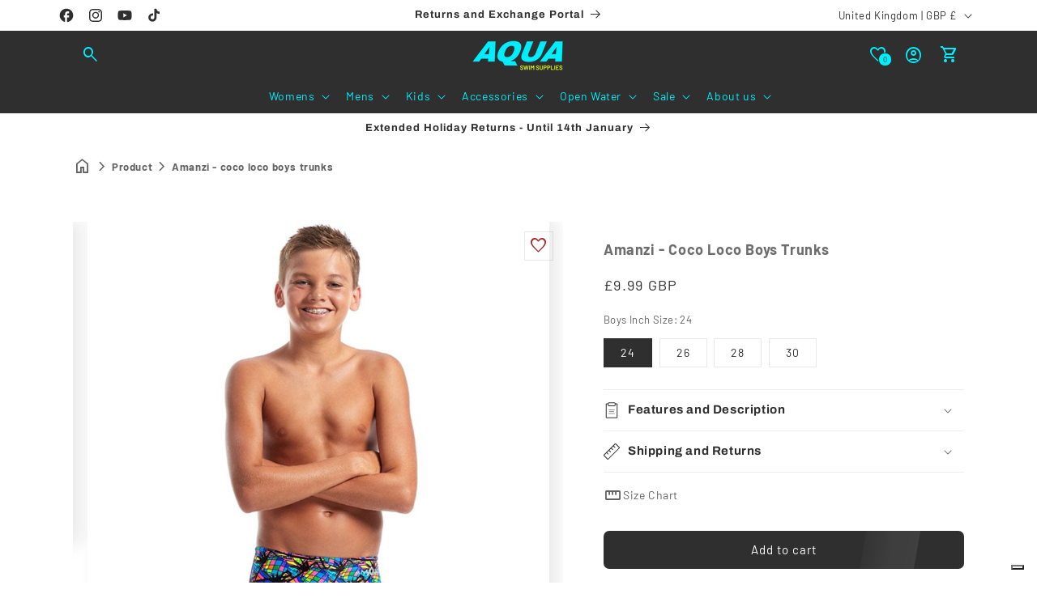

--- FILE ---
content_type: text/html; charset=utf-8
request_url: https://aquaswimsupplies.co.uk/products/amanzi-boys-coco-loco-trunks-boys-swimwear?view=internal-recently-viewed
body_size: 2436
content:





<div class="card-wrapper product-card-wrapper underline-links-hover">
    <div
      class="
        card card--standard
         card--media
        
        
        
        
        
         image--ratio
      "
    >
      <div
        class="card__inner ratio image--ratio"
      >
        <product-card-slider
          data-show-secondary-image="false"
          data-size="9"
          data-selector="1866224664625"
          data-show-carousel="false"
        ><div class="card__media">
              <div class="media media--transparent media-">
                
                  
                    <img
                      srcset="//aquaswimsupplies.co.uk/cdn/shop/files/amanzi-boys-coco-loco-trunks-boys-swimwear-1.jpg?v=1764025607&width=165 165w,//aquaswimsupplies.co.uk/cdn/shop/files/amanzi-boys-coco-loco-trunks-boys-swimwear-1.jpg?v=1764025607&width=360 360w,//aquaswimsupplies.co.uk/cdn/shop/files/amanzi-boys-coco-loco-trunks-boys-swimwear-1.jpg?v=1764025607&width=533 533w,//aquaswimsupplies.co.uk/cdn/shop/files/amanzi-boys-coco-loco-trunks-boys-swimwear-1.jpg?v=1764025607&width=720 720w,//aquaswimsupplies.co.uk/cdn/shop/files/amanzi-boys-coco-loco-trunks-boys-swimwear-1.jpg?v=1764025607 800w
                      "
                      src="//aquaswimsupplies.co.uk/cdn/shop/files/amanzi-boys-coco-loco-trunks-boys-swimwear-1.jpg?v=1764025607&width=533"
                      sizes="(min-width: 1200px) 267px, (min-width: 990px) calc((100vw - 130px) / 4), (min-width: 750px) calc((100vw - 120px) / 3), calc((100vw - 35px) / 2)"
                      alt="Amanzi - Coco Loco Boys Trunks"
                      class="motion-reduce"
                      width="800"
                      height="800"
                      loading="lazy"
                    >
                  
                

                
                </div>
            </div><div class="card__content">
            <div class="card__information">
              <h3
                class="card__heading"
                
              >
                <a
                  href="/products/amanzi-boys-coco-loco-trunks-boys-swimwear"
                  id="StandardCardNoMediaLink--1866224664625"
                  class="full-unstyled-link"
                  aria-labelledby="StandardCardNoMediaLink--1866224664625 NoMediaStandardBadge--1866224664625"
                >
                  Amanzi - Coco Loco Boys Trunks
                </a>
              </h3>
            </div>
            <div class="card__badge top left">
                  <span class="badge dbtfy-discount-badge dbtfy-discount-saved">
    SAVE
    50%
  </span>
                
            </div>
            
              <div class="dbtfy_badges card__badge flex flex-column dbtfy-badges top right">
                
                  <dbtfy-wishlist-badge
  class="badge dbtfy-wishlist-badge hidden"
  data-product-url="/products/amanzi-boys-coco-loco-trunks-boys-swimwear"
>
  <i
  class="
    material-icon outlined 
  "
  translate="no"
  aria-hidden="true"
  data-icon="favorite"
>
</i>

</dbtfy-wishlist-badge>

                
                

                
              </div>
            
            
          </div>
        </product-card-slider>
      </div>
      <div class="card__content">
        

        <div class="card__information"><h3
            class="card__heading  h5   "
            
              id="title--1866224664625"
            
          >
            <a
              href="/products/amanzi-boys-coco-loco-trunks-boys-swimwear"
              id="CardLink--1866224664625"
              class="full-unstyled-link"
              aria-labelledby="CardLink--1866224664625 Badge--1866224664625"
            >
              Amanzi - Coco Loco Boys Trunks
            </a>
          </h3>
          <div class="card-information"><span class="caption-large light"></span><div class="review-badge" ><div class="jdgm-widget jdgm-preview-badge" data-id="1866224664625">
            <div style='display:none' class='jdgm-prev-badge' data-average-rating='0.00' data-number-of-reviews='0' data-number-of-questions='0'> <span class='jdgm-prev-badge__stars' data-score='0.00' tabindex='0' aria-label='0.00 stars' role='button'> <span class='jdgm-star jdgm--off'></span><span class='jdgm-star jdgm--off'></span><span class='jdgm-star jdgm--off'></span><span class='jdgm-star jdgm--off'></span><span class='jdgm-star jdgm--off'></span> </span> <span class='jdgm-prev-badge__text'> No reviews </span> </div>
          </div></div>
            
              <div
    class="
      price  price--on-sale price--no-compare"
  >
    <div class="price__container"><div class="price__regular"><span class="visually-hidden visually-hidden--inline">Regular price</span>
          <span class="price-item price-item--regular">
            From £9.99 GBP
          </span></div>
      <div class="price__sale">
          <span class="visually-hidden visually-hidden--inline">Regular price</span>
          <span>
            <s class="price-item price-item--regular">
              
                £19.99 GBP
              
            </s>
          </span><span class="visually-hidden visually-hidden--inline">Sale price</span>
        <span class="price-item price-item--sale price-item--last">
          From £9.99 GBP
        </span>
      </div>
      <small class="unit-price caption hidden">
        <span class="visually-hidden">Unit price</span>
        <span class="price-item price-item--last">
          <span></span>
          <span aria-hidden="true">/</span>
          <span class="visually-hidden">&nbsp;per&nbsp;</span>
          <span>
          </span>
        </span>
      </small>
    </div></div>


            
          </div>
        </div>
        
        
        
          <div class="quick-add no-js-hidden"><modal-opener data-modal="#QuickAdd-1866224664625">
                <button
                  id="quick-add-1866224664625-submit"
                  type="submit"
                  name="add"
                  class="quick-add__submit button button--full-width button--secondary"
                  aria-haspopup="dialog"
                  aria-labelledby="quick-add-1866224664625-submit title--1866224664625"
                  data-product-url="/products/amanzi-boys-coco-loco-trunks-boys-swimwear"
                >
                  Choose options

<div class="loading__spinner hidden">
  <svg xmlns="http://www.w3.org/2000/svg" class="spinner" viewBox="0 0 66 66"><circle stroke-width="6" cx="33" cy="33" r="30" fill="none" class="path"/></svg>

</div>
</button>
              </modal-opener>
              </div>
        
        

        <div class="card__badge top left"><span
              id="Badge--1866224664625"
              class="badge dbtfy-sale-badge"
            >SALE</span></div>
      </div>

      
        <quick-add-modal id="QuickAdd-1866224664625" class="quick-add-modal">
          <div
            role="dialog"
            aria-label="Choose options for Amanzi - Coco Loco Boys Trunks"
            aria-modal="true"
            class="quick-add-modal__content global-settings-popup"
            tabindex="-1"
          >
            <button
              id="ModalClose-1866224664625"
              type="button"
              class="quick-add-modal__toggle"
              aria-label="Close"
            ><svg xmlns="http://www.w3.org/2000/svg" fill="none" class="icon icon-close" viewBox="0 0 18 17"><path fill="currentColor" d="M.865 15.978a.5.5 0 0 0 .707.707l7.433-7.431 7.579 7.282a.501.501 0 0 0 .846-.37.5.5 0 0 0-.153-.351L9.712 8.546l7.417-7.416a.5.5 0 1 0-.707-.708L8.991 7.853 1.413.573a.5.5 0 1 0-.693.72l7.563 7.268z"/></svg>
</button>
            <div id="QuickAddInfo-1866224664625" class="quick-add-modal__content-info"></div>
          </div>
        </quick-add-modal>
      
    </div>
  </div>


--- FILE ---
content_type: text/css
request_url: https://aquaswimsupplies.co.uk/cdn/shop/t/69/assets/dbtfy-size-chart.css?v=82586968143909614981756981173
body_size: -710
content:
.dbtfy-size-chart__label--wrapper,dbtfy-size-chart{display:inline-block}.dbtfy-size-chart__label{align-items:center;display:flex;gap:4px}.dbtfy-size-chart__label:hover{cursor:pointer}.dbtfy-size-chart-modal{padding:20px}.dbtfy-size-chart-modal img{display:block;height:auto;margin:0 auto;max-width:100%}.dbtfy-size-chart-modal .dbtfy-modal-header{align-items:center;border-bottom:1px solid rgb(var(--color-foreground));display:flex;justify-content:space-between;padding-bottom:10px}.dbtfy-size-chart-modal .dbtfy-modal-title{color:rgb(var(--color-foreground));flex-grow:1;margin:0}.dbtfy-size-chart-modal .dbtfy-modal-content{color:rgb(var(--color-foreground));padding-top:20px}

--- FILE ---
content_type: text/css
request_url: https://aquaswimsupplies.co.uk/cdn/shop/t/69/assets/dbtfy-vars.css?v=8630635659385391941762541158
body_size: 680
content:
@font-face{font-family:Barlow;font-weight:400;font-style:normal;font-display:swap;src:url(//aquaswimsupplies.co.uk/cdn/fonts/barlow/barlow_n4.038c60d7ea9ddb238b2f64ba6f463ba6c0b5e5ad.woff2) format("woff2"),url(//aquaswimsupplies.co.uk/cdn/fonts/barlow/barlow_n4.074a9f2b990b38aec7d56c68211821e455b6d075.woff) format("woff")}@font-face{font-family:Barlow;font-weight:700;font-style:normal;font-display:swap;src:url(//aquaswimsupplies.co.uk/cdn/fonts/barlow/barlow_n7.691d1d11f150e857dcbc1c10ef03d825bc378d81.woff2) format("woff2"),url(//aquaswimsupplies.co.uk/cdn/fonts/barlow/barlow_n7.4fdbb1cb7da0e2c2f88492243ffa2b4f91924840.woff) format("woff")}@font-face{font-family:Barlow;font-weight:400;font-style:italic;font-display:swap;src:url(//aquaswimsupplies.co.uk/cdn/fonts/barlow/barlow_i4.8c59b6445f83f078b3520bad98b24d859431b377.woff2) format("woff2"),url(//aquaswimsupplies.co.uk/cdn/fonts/barlow/barlow_i4.bf7e6d69237bd02188410034976892368fd014c0.woff) format("woff")}@font-face{font-family:Barlow;font-weight:700;font-style:italic;font-display:swap;src:url(//aquaswimsupplies.co.uk/cdn/fonts/barlow/barlow_i7.50e19d6cc2ba5146fa437a5a7443c76d5d730103.woff2) format("woff2"),url(//aquaswimsupplies.co.uk/cdn/fonts/barlow/barlow_i7.47e9f98f1b094d912e6fd631cc3fe93d9f40964f.woff) format("woff")}@font-face{font-family:Archivo;font-weight:700;font-style:normal;font-display:swap;src:url(//aquaswimsupplies.co.uk/cdn/fonts/archivo/archivo_n7.651b020b3543640c100112be6f1c1b8e816c7f13.woff2) format("woff2"),url(//aquaswimsupplies.co.uk/cdn/fonts/archivo/archivo_n7.7e9106d320e6594976a7dcb57957f3e712e83c96.woff) format("woff")}:root{--font-heading-family: Archivo,sans-serif;--font-heading-style: normal;--font-heading-weight: 700}:root{--font-body-family: Barlow,sans-serif;--font-body-style: normal;--font-body-weight: 400;--font-body-weight-bold: 700}:root{--font-body-scale: 1;--font-heading-scale: 1;--font-size-body: 14px;--font-size-body-mobile: 12px;--media-padding: px;--media-border-opacity: .1;--media-border-width: 0px;--media-radius: 0px;--media-shadow-opacity: .1;--media-shadow-horizontal-offset: 10px;--media-shadow-vertical-offset: -4px;--media-shadow-blur-radius: 20px;--media-shadow-visible: 1;--page-width: 120rem;--page-width-margin: 0rem;--product-card-image-padding: 0rem;--product-card-corner-radius: 0rem;--product-card-text-alignment: center;--product-card-border-width: 0rem;--product-card-border-opacity: .1;--product-card-shadow-opacity: .05;--product-card-shadow-visible: 1;--product-card-shadow-horizontal-offset: 1rem;--product-card-shadow-vertical-offset: 1rem;--product-card-shadow-blur-radius: 3.5rem;--collection-card-image-padding: 0rem;--collection-card-corner-radius: 0rem;--collection-card-text-alignment: center;--collection-card-border-width: 0rem;--collection-card-border-opacity: .1;--collection-card-shadow-opacity: .05;--collection-card-shadow-visible: 1;--collection-card-shadow-horizontal-offset: 1rem;--collection-card-shadow-vertical-offset: 1rem;--collection-card-shadow-blur-radius: 3.5rem;--blog-card-image-padding: 0rem;--blog-card-corner-radius: 0rem;--blog-card-text-alignment: center;--blog-card-border-width: 0rem;--blog-card-border-opacity: .1;--blog-card-shadow-opacity: .05;--blog-card-shadow-visible: 1;--blog-card-shadow-horizontal-offset: 1rem;--blog-card-shadow-vertical-offset: 1rem;--blog-card-shadow-blur-radius: 3.5rem;--badge-corner-radius: 0rem;--popup-border-width: 1px;--popup-border-opacity: .1;--popup-corner-radius: 0px;--popup-shadow-opacity: .1;--popup-shadow-horizontal-offset: 10px;--popup-shadow-vertical-offset: 12px;--popup-shadow-blur-radius: 20px;--drawer-border-width: 1px;--drawer-border-opacity: .1;--drawer-shadow-opacity: 0;--drawer-shadow-horizontal-offset: 0px;--drawer-shadow-vertical-offset: 4px;--drawer-shadow-blur-radius: 5px;--spacing-sections-desktop: 0px;--spacing-sections-mobile: 0px;--grid-desktop-vertical-spacing: 12px;--grid-desktop-horizontal-spacing: 12px;--grid-mobile-vertical-spacing: 6px;--grid-mobile-horizontal-spacing: 6px;--text-boxes-border-opacity: .1;--text-boxes-border-width: 0px;--text-boxes-radius: 0px;--text-boxes-shadow-opacity: 0;--text-boxes-shadow-visible: 0;--text-boxes-shadow-horizontal-offset: 10px;--text-boxes-shadow-vertical-offset: 12px;--text-boxes-shadow-blur-radius: 20px;--buttons-radius: 6px;--buttons-radius-outset: 7px;--buttons-border-width: 1px;--buttons-border-opacity: .55;--buttons-shadow-opacity: 0;--buttons-shadow-visible: 0;--buttons-shadow-horizontal-offset: 0px;--buttons-shadow-vertical-offset: 4px;--buttons-shadow-blur-radius: 5px;--buttons-border-offset: .3px;--inputs-radius: 0px;--inputs-border-width: 1px;--inputs-border-opacity: .55;--inputs-shadow-opacity: 0;--inputs-shadow-horizontal-offset: 0px;--inputs-margin-offset: 0px;--inputs-shadow-vertical-offset: 4px;--inputs-shadow-blur-radius: 5px;--inputs-radius-outset: 0px;--variant-pills-radius: 0px;--variant-pills-border-width: 1px;--variant-pills-border-opacity: .1;--variant-pills-shadow-opacity: 0;--variant-pills-shadow-horizontal-offset: 0px;--variant-pills-shadow-vertical-offset: 4px;--variant-pills-shadow-blur-radius: 5px;--dbtfy-sale-badge-color-background: #323841;--dbtfy-sale-badge-color-foreground: ;--dbtfy-sale-badge-color-text: #FFFFFF;--dbtfy-sold-out-badge-color-background: #C2B7AC;--dbtfy-sold-out-badge-color-foreground: ;--dbtfy-sold-out-badge-color-text: #262626;--dbtfy-discount-badge-color-background: #ec008c;--dbtfy-discount-badge-color-foreground: ;--dbtfy-discount-badge-color-text: #d1d5db;--dbtfy-wishlist-color: #a52a2a;--dbtfy-compare-color: #000;--dbtfy-quick-view-icon-color: #000000;--dbtfy-image-crop-ratio: 100%;--dbtfy-image-crop-position: center center;--review-color: #FFCC00;--empty-review-color: #d1d5db;--arrow-color: rgb(var(--color-button-text));--arrow-background-color: rgb(var(--color-button))}*,*:before,*:after{box-sizing:inherit}html{box-sizing:border-box;font-size:calc(var(--font-body-scale) * 62.5%);height:100%}body{display:grid;grid-template-rows:auto auto 1fr auto;grid-template-columns:100%;min-height:100%;margin:0;font-size:var(--font-size-body-mobile);letter-spacing:.06rem;line-height:calc(1 + .8 / var(--font-body-scale));font-family:var(--font-body-family);font-style:var(--font-body-style);font-weight:var(--font-body-weight)}@media screen and (min-width: 750px){body{font-size:var(--font-size-body)}}.content-for-layout{min-height:80vh}.template-product .content-for-layout,.template-index .content-for-layout,.template-list-collections .content-for-layout,.template-collection .content-for-layout{min-height:100vh}.star-svg path{fill:#fc0;stroke:#fc0}.empty-filled .empty-star-svg path{fill:#d1d5db;stroke:#d1d5db}.empty-outlined .empty-star-svg path{fill:transparent;stroke:#d1d5db}
/*# sourceMappingURL=/cdn/shop/t/69/assets/dbtfy-vars.css.map?v=8630635659385391941762541158 */


--- FILE ---
content_type: text/css
request_url: https://aquaswimsupplies.co.uk/cdn/shop/t/69/assets/dbtfy-cart-benefits.css?v=160579130951093086971756981076
body_size: -664
content:
.dbtfy-cart-benefits{display:flex;flex-direction:column;gap:.9rem;margin-bottom:1.2rem}.dbtfy-cart-benefits>div{align-items:center;justify-content:inherit}.dbtfy-cart-benefits span{line-height:normal}.dbtfy-cart-benefits.content-container{padding:1rem}

--- FILE ---
content_type: text/css
request_url: https://aquaswimsupplies.co.uk/cdn/shop/t/69/assets/dbtfy-video.css?v=112591720817550266571756981200
body_size: -135
content:
dbtfy-image-video-slider video{height:100%}.dbtfy-internal-video .dbtfy-internal-video__play{align-items:center;background:none;border:none;cursor:pointer;display:flex;height:100%;justify-content:center;left:0;outline:none;position:absolute;top:0;width:100%;z-index:1}.dbtfy-internal-video .dbtfy-internal-video__timeline{bottom:0;cursor:grab;height:10px;left:0;position:absolute;width:100%;z-index:2}.dbtfy-internal-video .dbtfy-internal-video__timeline:after,.dbtfy-internal-video .dbtfy-internal-video__timeline:before{bottom:0;content:"";height:5px;left:0;position:absolute}.dbtfy-internal-video .dbtfy-internal-video__sound-btn i{color:rgb(var(--color-foreground));font-size:2.1rem}.dbtfy-internal-video .dbtfy-internal-video__timeline:after{background:rgba(var(--color-foreground));width:var(--completed,0)}.dbtfy-internal-video .dbtfy-internal-video__timeline:before{background:rgba(var(--color-foreground),.2);width:100%}.dbtfy-internal-video .play-button{align-items:center;background:rgb(var(--color-background));border:none;border-radius:50%;cursor:pointer;display:flex;height:5rem;justify-content:center;outline:none;position:relative;width:5rem;z-index:0}.dbtfy-internal-video .ripple-animation:after,.dbtfy-internal-video .ripple-animation:before{animation:ripple 2s linear infinite;border:1px solid rgb(var(--color-background));border-radius:50%;bottom:0;content:"";display:block;left:0;position:absolute;right:0;top:0;z-index:-1}.dbtfy-internal-video .play-button svg{color:rgb(var(--color-foreground));height:50%;width:50%}.dbtfy-internal-video{display:block;height:100%;position:relative;z-index:0}.dbtfy-internal-video.dbtfy-internal-video--playing .play-button{opacity:0}.dbtfy-internal-video .dbtfy-internal-video__sound-btn{align-items:center;background:rgba(var(--color-foreground));background:var(--gradient-background);border:2px solid rgb(var(--color-foreground));border-radius:50%;bottom:1rem;cursor:pointer;display:flex;font-size:3rem;height:2.8rem;justify-content:center;padding:0;position:absolute;right:1rem;width:2.8rem;z-index:3}.dbtfy-internal-video .dbtfy-internal-video__sound-btn svg{height:1.2rem;width:1.2rem}.dbtfy-internal-video svg{width:100%}.dbtfy-internal-video .dbtfy-internal-video__sound-btn.muted .volume_up,.dbtfy-internal-video .dbtfy-internal-video__sound-btn:not(.muted) .volume_off{display:none}@keyframes ripple{0%{opacity:0;transform:none}20%,70%{opacity:1}to{opacity:0;transform:scale(1.5)}}.dbtfy-internal-video .ripple-animation:after{animation-delay:1s}

--- FILE ---
content_type: text/css
request_url: https://aquaswimsupplies.co.uk/cdn/shop/t/69/assets/dbtfy-shipping-calculator.css?v=81839484830684922601756981171
body_size: -225
content:
#Details-CartDrawer{margin-top:0}#Details-CartDrawer .cart__note{top:auto}#dbtfy-shipping-calculator-details .summary__title-inner,.dbtfy-shipping-calculator-cart-page-title{align-items:center;display:flex}#dbtfy-shipping-calculator-details .summary__title-inner svg,.dbtfy-shipping-calculator-cart-page-title svg{margin-right:1rem}.dbtfy-shipping-calculator-cart-page-title{margin-top:0}#dbtfy-shipping-calculator{display:block}.cart__blocks #dbtfy-shipping-calculator{margin-bottom:3rem}#dbtfy-shipping-calculator .field-wrapper{margin-bottom:1rem}#dbtfy-shipping-calculator .select__select{font-size:1.6rem}#dbtfy-shipping-calculator button{min-height:auto;padding:8px;width:100%}#dbtfy-shipping-calculator-alert{border:1px solid transparent;border-radius:4px;line-height:normal;margin-bottom:1rem;padding:1rem}#dbtfy-shipping-calculator-zip{padding:0 1rem}#dbtfy-shipping-calculator-alert ul{margin:0;padding:0 0 0 2rem}#dbtfy-shipping-calculator-alert.alert-danger{background:#f8d7da;border-color:#f1aeb5;color:#58151c}#dbtfy-shipping-calculator-alert.alert-success{background:#d1e7dd;border-color:#a3cfbb;color:#0a3622}#dbtfy-shipping-calculator-alert.alert-warning{background:#fff3cd;border-color:#ffe69c;color:#664d03}#dbtfy-shipping-calculator-country-wrapper .select,#dbtfy-shipping-calculator-country-wrapper-page .select,#dbtfy-shipping-calculator-province-wrapper .select,#dbtfy-shipping-calculator-province-wrapper-page .select{position:relative}#dbtfy-shipping-calculator-country-wrapper .select svg,#dbtfy-shipping-calculator-country-wrapper-page .select svg,#dbtfy-shipping-calculator-province-wrapper .select svg,#dbtfy-shipping-calculator-province-wrapper-page .select svg{height:.6rem;pointer-events:none;position:absolute;right:calc(var(--inputs-border-width) + 1.5rem);top:calc(50% - .2rem)}

--- FILE ---
content_type: text/css
request_url: https://aquaswimsupplies.co.uk/cdn/shop/t/69/assets/dbtfy-recently-viewed.css?v=125933343610359908781756981160
body_size: -726
content:
.dbtfy-recently-viewed--has-items-empty .dbtfy-recently-viewed-heading,.dbtfy-recently-viewed-empty{display:none}.dbtfy-recently-viewed--has-items-empty .dbtfy-recently-viewed-empty{display:block}

--- FILE ---
content_type: text/css
request_url: https://aquaswimsupplies.co.uk/cdn/shop/t/69/assets/dbtfy-faq.css?v=29482237232047426611756981113
body_size: -326
content:
.dbtfy-faq .dbtfy-faq-heading{margin:0 0 5px}.dbtfy-faq .dbtfy-faq-subheading{margin:0 0 7px}.dbtfy-faq .dbtfy-faq-search-bar{margin:0 auto 25px;max-width:500px}.dbtfy-faq .dbtfy-faq-group-wrapper .dbtfy-faq-group-block{margin-bottom:20px}.dbtfy-faq .dbtfy-faq-group-wrapper .dbtfy-faq-group-block:last-child{margin-bottom:0}.dbtfy-faq .dbtfy-faq-heading-block{margin:0 0 6px}.dbtfy-faq .dbtfy-faq-question-wrapper{border-color:rgba(var(--color-button));border-radius:var(--buttons-radius);border-style:solid;border-width:var(--buttons-border-width)}.dbtfy-faq .dbtfy-faq-question-wrapper:hover{cursor:pointer}.dbtfy-faq .dbtfy-faq-question{margin:0}.dbtfy-faq .dbtfy-faq-question-block{align-items:flex-start;cursor:pointer;display:flex;justify-content:flex-start;padding:15px 30px 15px 15px;position:relative}.dbtfy-faq .dbtfy-faq-icon-group{position:absolute;right:7px;top:12px}.dbtfy-faq .dbtfy-faq-answer-block,.dbtfy-faq .dbtfy-faq-icon-remove{display:none}.dbtfy-faq .dbtfy-faq-answer-block{border-top:1px solid rgb(var(--color-foreground));padding:7px 15px}.dbtfy-faq .dbtfy-faq-question-wrapper.dbtfy-faq-active .dbtfy-faq-answer-block{display:block;height:auto}.dbtfy-faq .dbtfy-faq-question-wrapper.dbtfy-faq-active .dbtfy-faq-icon-add{display:none}.dbtfy-faq .dbtfy-faq-question-wrapper.dbtfy-faq-active .dbtfy-faq-icon-remove{display:block}.dbtfy-faq .dbtfy-faq-banner{margin-top:25px}.dbtfy-faq .dbtfy-faq-banner-wrapper{margin:0 auto;max-width:fit-content;padding:2.5rem}.dbtfy-faq .dbtfy-faq-banner-wrapper.content-container{z-index:0}.dbtfy-faq .dbtfy-faq-banner-wrapper .dbtfy-faq-banner-icon{display:inline-block}.dbtfy-faq .dbtfy-faq-banner-wrapper .dbtfy-faq-banner-icon i{font-size:60px}.dbtfy-faq .dbtfy-faq-banner-wrapper .dbtfy-faq-banner-heading{margin:7px 0 5px}.dbtfy-faq .dbtfy-faq-banner-wrapper .faq-banner-button{margin-top:10px}.dbtfy-faq .dbtfy-faq-no-result{display:none}.dbtfy-faq .faq-question-answer-group{gap:.8rem}@media (max-width:575px){.dbtfy-faq .dbtfy-faq-question-block{padding:10px 27px 10px 10px}.dbtfy-faq .dbtfy-faq-answer-block{padding:10px}.dbtfy-faq .dbtfy-faq-icon-group{top:7px}}.dbtfy-faq .dbtfy-faq-banner-button{margin-top:10px}.dbtfy-fillable-color.dbtfy-faq .dbtfy-faq-banner-wrapper .dbtfy-faq-banner-heading,.dbtfy-fillable-color.dbtfy-faq .dbtfy-faq-banner-wrapper.content-container,.dbtfy-fillable-color.dbtfy-faq .dbtfy-faq-question{color:rgb(var(--color-foreground))}.dbtfy-fillable-color.dbtfy-faq .dbtfy-faq-banner-wrapper.content-container,.dbtfy-fillable-color.dbtfy-faq .dbtfy-faq-question-wrapper{background:rgb(var(--color-background)) linear-gradient(rgba(var(--color-foreground),.2),rgba(var(--color-foreground),.2));border-color:rgb(var(--color-background))}.dbtfy-fillable-color.dbtfy-faq .dbtfy-faq-answer-block{border-color:rgb(var(--color-background))}.dbtfy-faq.custom-block .dbtfy-faq-answer-block,.dbtfy-faq.custom-block .dbtfy-faq-question-wrapper{border:0;border-bottom:1px solid #ccc;border-radius:0}.dbtfy-faq.custom-block .faq-question-answer-group{gap:0}.dbtfy-faq.custom-block .dbtfy-faq-question-wrapper.dbtfy-faq-active{border:0}

--- FILE ---
content_type: text/css
request_url: https://aquaswimsupplies.co.uk/cdn/shop/t/69/assets/dbtfy-upsell-bundles.css?v=120497403500615500841756981193
body_size: 109
content:
.dbtfy-block-upsell-bundles{margin:0!important}.dbtfy-upsell-bundles__item-content{display:flex;flex-direction:column;justify-content:center;margin-bottom:12px}.dbtfy-upsell-bundles__item-price{align-items:center;display:flex}.dbtfy-original-price{color:rgba(var(--color-foreground),.75);display:inline-block;font-size:1.3rem;margin:0 1rem 0 0;text-decoration:line-through}.dbtfy-original-price:empty{display:none}.dbtfy-discount-price{display:inline-block;font-size:1.6rem;letter-spacing:.13rem;line-height:calc(1 + .5/var(--font-body-scale))}.dbtfy-upsell-bundles__original-price{text-decoration:line-through}.dbtfy-upsell-bundles__item .svg-wrapper .material-icon{font-size:12px}.dbtfy-upsell-bundles__item .badge{margin-bottom:8px}.dbtfy-upsell-bundles__item .bundle__title{font-size:14px;line-height:1.4;margin:0 0 6px}.dbtfy-upsell-bundles__item .svg-wrapper{border:1px solid rgb(var(--color-foreground),70%);border-radius:var(--buttons-radius-outset);cursor:pointer}.dbtfy-upsell-bundles__item.accordion .select .svg-wrapper{height:.6rem;margin:0;width:1rem}.dbtfy-upsell-bundles__item .product__accordion{grid:auto/12rem auto}.dbtfy-upsell-product-item__checkbox:not(:checked)+.custom_checkbox .material-icon{opacity:0}.dbtfy-upsell-bundles__price-flex{align-items:center;display:flex;gap:1rem;justify-content:center}.dbtfy-upsell-bundles__price-flex h3{margin:0}.dbtfy-upsell-bundles__price-flex .price{width:fit-content}.dbtfy-upsell-bundles__discount-price{font-weight:600}.dbtfy-upsell-bundles__price-flex .price:empty{display:none}.dbtfy-upsell-bundles__item .accordion__title label{cursor:pointer}.dbtfy-upsell-bundles__item .accordion__title label:hover{color:rgba(var(--color-foreground),.75)}.dbtfy-upsell-bundles__item .accordion__title del{font-weight:700;margin-left:5px}.dbtfy-upsell-bundle__media.disabled,.dbtfy-upsell-bundle__media:hover{opacity:.5;transition:.3s}.dbtfy-upsell-bundle__media-grid{gap:calc(var(--grid-mobile-vertical-spacing)*2) calc(var(--grid-mobile-horizontal-spacing)*2)}.dbtfy-upsell-bundle__media-grid .dbtfy-upsell-bundle__media-item:not(:first-child){position:relative}.dbtfy-upsell-bundle__media-grid .dbtfy-upsell-bundle__media-item:not(:first-child):before{content:"+";display:block;font-size:calc(var(--grid-mobile-vertical-spacing)*2);left:calc(var(--grid-mobile-vertical-spacing)*-1.5);position:absolute;top:50%;transform:translateY(-50%)}#dbtfy-upsell-bundles-wrapper variant-selects{display:block!important}.dbtfy-variant-picker__picker input[type=radio]:disabled+label{background-color:rgba(var(--color-foreground),.1);cursor:not-allowed;text-decoration:none}.dbtfy-upsell-bundles__item .summary__title .h4{margin:0 0 10px}.product__info-container .dbtfy-upsell-bundles .product-form,.product__info-container .dbtfy-upsell-bundles .product-form__submit{margin:0}.product__info-container .dbtfy-upsell-bundles .product-form__buttons{max-width:100%}@media (max-width:575px){.dbtfy-upsell-bundles__item .summary__title .h4{margin:0 0 5px}.dbtfy-upsell-bundles__item .bundle__title{font-size:13px}.dbtfy-upsell-bundles__item .svg-wrapper{height:17px;width:17px}.dbtfy-upsell-bundles__item .svg-wrapper .material-icon{font-size:15px}}@media (min-width:990px){product-info+dbtfy-upsell-bundles .dbtfy-upsell-bundles__form{padding-left:2rem;position:-webkit-sticky;position:sticky;top:6rem}}@media (min-width:750px){.dbtfy-upsell-bundle__media-grid{gap:calc(var(--grid-desktop-vertical-spacing)*2) calc(var(--grid-desktop-horizontal-spacing)*2)}.dbtfy-discount-price{font-size:1.8rem}.dbtfy-upsell-bundle__media-grid .dbtfy-upsell-bundle__media-item:not(:first-child):before{font-size:calc(var(--grid-desktop-vertical-spacing)*2);left:calc(var(--grid-desktop-vertical-spacing)*-1.5)}}

--- FILE ---
content_type: text/css
request_url: https://aquaswimsupplies.co.uk/cdn/shop/t/69/assets/dbtfy-splide.css?v=148422386614405374841756981179
body_size: 349
content:
.splide--ltr .splide__list,.splide--rtl .splide__list{align-items:flex-start}.splide--vertically-centered .splide__list{align-items:center}.splide.splide--inactive .splide__list{display:block}.splide{position:relative}.splide--precalc-width .splide__slide{--columns:var(--columns-mobile);--gap:var(--gap-mobile);margin-right:var(--gap);width:calc((100% + var(--gap))/var(--columns) - var(--gap))}.splide--precalc-padding .splide__track{padding-left:var(--padding-mobile);padding-right:var(--padding-mobile)}.splide__track--fade>.splide__list>.splide__slide:not(.is-active){pointer-events:none}.splide__arrow svg{fill:currentColor}.splide--small-pagination .splide__arrow svg{height:.5em;width:.5em}.splide__arrow:focus-visible{outline:3px solid rgba(var(--color-foreground),.5)}.splide.is-focus-in .splide__arrow:focus{outline:3px solid rgba(var(--color-foreground),.5)}.splide__pagination__page:focus-visible{outline:3px solid rgba(var(--color-foreground),.5);outline-offset:3px}.splide.is-focus-in .splide__pagination__page:focus{outline:3px solid rgba(var(--color-foreground),.5);outline-offset:3px}@supports (outline-offset:-3px){.splide__slide:focus-visible{outline:3px solid rgba(var(--color-foreground),.5)}}@media screen and (-ms-high-contrast:none){.splide__slide:focus-visible{border:3px solid rgba(var(--color-foreground),.5)}}@supports (outline-offset:-3px){.splide.is-focus-in .splide__slide:focus{outline:3px solid rgba(var(--color-foreground),.5)}}@media screen and (-ms-high-contrast:none){.splide.is-focus-in .splide__slide:focus{border:3px solid rgba(var(--color-foreground),.5)}.splide.is-focus-in .splide__track>.splide__list>.splide__slide:focus{border-color:rgba(var(--color-foreground),.5)}}.splide__toggle:focus-visible{outline:3px solid rgba(var(--color-foreground),.5)}.splide.is-focus-in .splide__toggle:focus{outline:3px solid rgba(var(--color-foreground),.5)}.splide__track--nav>.splide__list>.splide__slide{border:.01rem solid transparent;cursor:pointer}.splide__track--nav>.splide__list>.splide__slide.is-active{border:.01rem solid rgb(var(--color-foreground))}#thumbnail-carousel.splide:not(.is-initialized) .splide__slide:first-child{border-color:rgb(var(--color-foreground))}.splide__arrows--rtl .splide__arrow--prev{left:auto}.splide--number-pagination .splide__pagination{counter-reset:pagination-num}.splide--number-pagination .splide__pagination__page:before{content:counter(pagination-num);counter-increment:pagination-num}.splide:not(.is-overflow) .splide__dots-and-arrows{display:none}@media screen and (min-width:750px){.splide.splide--destroy-desktop .splide__track .splide__list{column-gap:var(--grid-desktop-horizontal-spacing);display:grid;grid-template-columns:repeat(var(--columns-desktop),1fr);row-gap:var(--grid-desktop-vertical-spacing)}.splide--precalc-width-desktop .splide__slide{margin-right:var(--gap-desktop);width:calc((100% + var(--gap-desktop))/var(--columns-desktop) - var(--gap-desktop))}.splide--precalc-width .splide__slide{--columns:var(--columns-desktop);--gap:var(--gap-desktop)}.splide--precalc-padding .splide__track{padding-left:var(--padding-desktop);padding-right:var(--padding-desktop)}.splide--desktop-dots-under .splide__pagination{bottom:0;position:relative}.splide--desktop-arrows-hidden .slider-button,.splide--desktop-dots-hidden .splide__pagination{display:none}.splide.is-initialized[data-desktop-adaptive-height=true] .splide__track{height:var(--active-slide-height);transition:height .2s ease-in-out}.splide--desktop-arrows-sides.splide--desktop-arrows-outside .splide__arrow--prev{left:-4rem}.splide--desktop-arrows-sides.splide--desktop-arrows-outside .splide__arrow--next{right:-4rem}.splide--desktop-arrows-under:not(.splide--desktop-dots-under) .splide__arrows{column-gap:3rem;display:flex;justify-content:center}.splide--desktop-arrows-under:not(.splide--desktop-dots-under) .slider-button{left:0;position:relative;right:0;top:0;transform:none}.splide--desktop-dots-over.splide--desktop-arrows-under .splide__pagination{bottom:4.6rem}.splide--desktop-dots-under.splide--desktop-arrows-under .splide__dots-and-arrows{margin-left:auto;margin-right:auto;position:relative;width:fit-content}.splide--desktop-dots-under.splide--desktop-arrows-under .splide__arrow--prev{left:-3rem}.splide--desktop-dots-under.splide--desktop-arrows-under .splide__arrow--next{right:-3rem}.splide__dots-and-arrows{margin-top:1.25rem}.splide--small-pagination.splide--desktop-arrows-hidden.splide--desktop-dots-under .splide__pagination{padding-top:.4rem}.splide.is-initialized.desktop-destroy--flex:not(.is-active) .splide__list{display:flex}.splide.is-initialized.desktop-destroy--grid:not(.is-active) .splide__list{display:grid}}@media screen and (max-width:749px){.splide--precalc-width-mobile .splide__slide{margin-right:var(--gap-mobile);width:calc((100% + var(--gap-mobile))/var(--columns-mobile) - var(--gap-mobile))}.splide.is-initialized:not(.is-active) .splide__list,.splide.splide--destroy-mobile .splide__list{column-gap:var(--grid-mobile-horizontal-spacing);display:grid;grid-template-columns:repeat(var(--columns-mobile),1fr);row-gap:var(--grid-mobile-vertical-spacing)}.splide--mobile-dots-under .splide__pagination{bottom:0;padding-top:1rem;position:relative}.splide--mobile-arrows-hidden .slider-button,.splide--mobile-dots-hidden .splide__pagination{display:none}.splide.is-initialized[data-mobile-adaptive-height=true] .splide__track{height:var(--active-slide-height);transition:height .2s ease-in-out}.splide__arrows{font-size:2.8rem}.splide--mobile-arrows-under:not(.splide--mobile-dots-under) .splide__arrows{column-gap:1.5rem;display:flex;justify-content:center}.splide--mobile-arrows-under:not(.splide--mobile-dots-under) .slider-button{left:0;position:relative;right:0;top:0;transform:none}.splide--mobile-dots-over.splide--mobile-arrows-under .splide__pagination{bottom:4.3rem}.splide--mobile-dots-under.splide--mobile-arrows-under .splide__dots-and-arrows{margin-left:auto;margin-right:auto;position:relative;width:fit-content}.splide--mobile-dots-under.splide--mobile-arrows-under .splide__arrow--prev{left:-3rem;margin-top:.6rem}.splide--mobile-dots-under.splide--mobile-arrows-under .splide__arrow--next{margin-top:.6rem;right:-3rem}.splide__dots-and-arrows{margin-top:.75rem}.splide--small-pagination.splide--mobile-arrows-under .splide__dots-and-arrows{margin-top:-.3rem}.splide--small-pagination.splide--mobile-arrows-hidden.splide--mobile-dots-under .splide__pagination{padding-top:.4rem}.splide.is-initialized.mobile-destroy--flex:not(.is-active) .splide__list{display:flex}.splide.is-initialized.mobile-destroy--grid:not(.is-active) .splide__list{display:grid}}.splide__dots-and-arrows.splide_dots_and-arrows_inside .splide .slider-button{margin-top:.8rem}.splide--only-desktop-arrows .splide__dots-and-arrows{column-gap:0;display:flex;justify-content:center}

--- FILE ---
content_type: text/javascript
request_url: https://aquaswimsupplies.co.uk/cdn/shop/t/69/assets/dbtfy-upsell-bundles.js?v=59572114436520524341756981194
body_size: 862
content:
customElements.get("dbtfy-upsell-bundles")||customElements.define("dbtfy-upsell-bundles",class extends HTMLElement{constructor(){super()}disconnectedCallback(){}connectedCallback(){this.loadBundle()}loadBundle(){this.setupVars(),this.specificBundle?this.upsellItem?(this.setUpSpecificBundle(),this.init()):this.remove():this.loadRecommendations()}setupVars(){({productId:this.productId,productHandler:this.productHandler,sectionId:this.sectionId,url:this.url,specificBundle:this.specificBundle,discountAmount:this.discountAmount,discountName:this.discountName,discountType:this.discountType,currency:this.currency,formId:this.formId,mobileMode:this.mobileMode}=this.dataset);const t=Debutify.widgets.upsell_bundles.blocks.filter((t=>t.product_trigger===this.productHandler));this.upsellItem=t.length>0?t[t.length-1]:null,this.url=`${this.url}&product_id=${this.productId}&section_id=${this.sectionId}`,this.upsellItem?(this.specificBundle=!0,this.discountName=this.upsellItem.discount_code,this.discountAmount=this.upsellItem.discount_amount,this.discountType=this.upsellItem.discount_type,"$"==this.discountType&&(this.discountAmount=100*this.discountAmount),this.querySelector("product-form").setAttribute("data-discount-code",this.upsellItem.discount_code)):this.specificBundle="false"==this.specificBundle,this.discount={name:this.discountName,amount:Number(this.discountAmount)||0,type:this.discountType},this.items=this.querySelectorAll(".dbtfy-upsell-bundles__item"),this.currency=this.currency,this.submitButton=this.querySelector(".product-form__submit"),this.formInput=this.querySelector(".product-variant-id"),this.selects=this.querySelectorAll('[name="id[]"]'),this.wrapper=document.getElementById("dbtfy-upsell-bundles-wrapper")}async setUpSpecificBundle(){const t=this.querySelectorAll(".dbtfy-upsell-bundle__list .dbtfy-upsell-bundles__item:nth-child(n+2)");t?.forEach((t=>{t.remove()})),this.upsellItem.product_offer_1&&await this.loadSpecificItem(this.upsellItem.product_offer_1),this.upsellItem.product_offer_2&&await this.loadSpecificItem(this.upsellItem.product_offer_2),this.upsellItem.product_offer_3&&await this.loadSpecificItem(this.upsellItem.product_offer_3),this.setupVars(),this.init()}async loadSpecificItem(t){let e=await Debutify.fetchProductMarkup(`/products/${t}?view=internal-upsell-item`),s=(new DOMParser).parseFromString(e,"text/html"),i=s.querySelector(".dbtfy-upsell-bundles__item");const l=s.querySelector(".dbtfy-upsell-bundles__item");l&&"true"==this.mobileMode&&l.classList.remove("grid--6-col-desktop","grid--6-col-tablet"),i&&(i.querySelectorAll("select").forEach((t=>{t.setAttribute("form",this.formId)})),i.querySelectorAll('input[type="radio"]').forEach((t=>{t.setAttribute("form",this.formId)})),this.querySelector(".dbtfy-upsell-bundle__list").appendChild(i))}loadRecommendations(){fetch(this.url).then((t=>t.text())).then((t=>{const e=document.createElement("div");e.innerHTML=t;const s=e.querySelector("dbtfy-upsell-bundles");s&&s.querySelectorAll(".dbtfy-upsell-bundles__item").length>1&&s?.innerHTML.trim().length&&(this.innerHTML=s.innerHTML,this.items=this.querySelectorAll(".dbtfy-upsell-bundles__item"),this.submitButton=this.querySelector(".product-form__submit"),this.formInput=this.querySelector(".product-variant-id"),this.selects=this.querySelectorAll('[name="id[]"]'),this.init(),this.removeAttribute("hidden"))})).catch((t=>{console.error(t)}))}init(){this.removeAttribute("hidden"),this.formInput.setAttribute("name","id[]"),this.formInput.disabled=!0,this.selects.forEach((t=>{t.addEventListener("change",this.updateItems.bind(this)),t.addEventListener("change",this.setTotalPrice.bind(this))})),this.updateItems(),this.setTotalPrice(),this.addEventToCheckbox(),this.setAttribute("data-insert-product",!0)}setTotalPrice(){let t=0,e=0,s=0,i=this.discount.amount;1==this.querySelectorAll(".dbtfy-upsell-bundles__item .dbtfy-upsell-product-item__checkbox:checked").length&&(i=0),this.items.forEach((e=>{if(!e.querySelector('[name="id[]"]').disabled){const s=this.getCurrentVariant(e)[0];t+=s.price}})),e="%"==this.discount.type?Math.trunc(t*((100-i)/100)):t-i,s=t-e,e<0&&(s=t,e=0),this.querySelector(".dbtfy-upsell-bundles__discount-price").textContent=t>0?this.moneyFormat(e):"",this.querySelector(".dbtfy-upsell-bundles__original-price").textContent=t>e?this.moneyFormat(t):"",this.querySelector(".dbtfy-upsell-bundles__save-price").innerHTML=s>0?`<span class="badge dbtfy-sale-badge">SAVE ${this.moneyFormat(s)}</span>`:"",this.submitButton.disabled=0==t}updateItems(){this.items.forEach(((t,e)=>{const s=this.getProduct(t),i=this.getCurrentVariant(t)[0],l=t.querySelector(".bundle__title .product-title"),r=i.price,u=i.compare_at_price||0;let o=`${s.title} | `;e>0&&(o=`<label for="dbtfy-upsell-product-item--${s.id}">${s.title}</label> | `),l.innerHTML=`${o}${i.title&&"Default Title"!=i.title?i.title+" | ":""}${this.moneyFormat(r)}${u>r?" <del>"+this.moneyFormat(u)+"</del>":""}`}))}getProduct(t){return JSON.parse(t.querySelector("[data-product]").innerHTML)}getCurrentVariant(t){const e=this.getProduct(t),s=t.querySelector('[name="id[]"]').value;return e.variants.filter((t=>t.id==s))}moneyFormat(t){let e=Shopify.formatMoney(t);return Shopify.dummyAmount.includes(".")&&(e=e.replace(/,/g,".")),e}addEventToCheckbox(){this.items.forEach((t=>{t.querySelector(".dbtfy-upsell-product-item__checkbox").addEventListener("change",(t=>{t.target.closest(".dbtfy-upsell-bundles__item").querySelector('[name="id[]"]').disabled=!t.target.checked,this.querySelector(`.dbtfy-upsell-bundle__media[data-product-id="${t.target.value}"]`).classList.toggle("disabled"),this.setTotalPrice()}))})),this.items.forEach((t=>{t.querySelector(".custom_checkbox")?.addEventListener("click",(t=>{t.preventDefault();const e=t.target.closest(".dbtfy-upsell-bundles__item").querySelector(".dbtfy-upsell-product-item__checkbox");e.checked=!e.checked,e.dispatchEvent(new Event("change",{bubbles:!0}))}))}))}});

--- FILE ---
content_type: text/javascript
request_url: https://aquaswimsupplies.co.uk/cdn/shop/t/69/assets/dbtfy-search-bar-minimal.js?v=182391775544139655431756981168
body_size: -628
content:
customElements.get("dbtfy-search-bar")||customElements.define("dbtfy-search-bar",class extends HTMLElement{constructor(){super()}connectedCallback(){this.searchBar()}searchBar(){const e=this.querySelector(".dbtfy-search-bar__button");e&&e.addEventListener("focus",(()=>{this.triggerSearchIconClick()}))}triggerSearchIconClick(){const e=document.querySelector(".header__icons summary.header__icon--search");e&&setTimeout((()=>{e.click()}),200)}});

--- FILE ---
content_type: text/javascript
request_url: https://aquaswimsupplies.co.uk/cdn/shop/t/69/assets/dbtfy-fetch-product.js?v=80229346558319792011756981116
body_size: -573
content:
fetchProductMarkup=async function(t,e){let{template:n,productHandles:r}=t;if(!n||!r)return;"string"==typeof r&&(r=[r]);const a=Array.from([...new Set(r)]),c=await Promise.all(a.map((t=>fetch(`/products/${t}?view=${n}`).then((t=>t.text())).then((e=>({handle:t,template:e})))))).then((t=>t.reduce(((t,e)=>({...t,[e.handle]:e.template})),{})));return"function"==typeof e&&e(c),c};

--- FILE ---
content_type: text/javascript
request_url: https://aquaswimsupplies.co.uk/cdn/shop/t/69/assets/dbtfy-video.js?v=155142515654346872211756981201
body_size: 35
content:
customElements.get("dbtfy-internal-video")||customElements.define("dbtfy-internal-video",class extends HTMLElement{constructor(){super()}connectedCallback(){this.init()}init(){if(this.video=this.querySelector("video"),!this.video)return;this.playButton=this.querySelector(".dbtfy-internal-video__play"),this.soundButton=this.querySelector(".dbtfy-internal-video__sound-btn"),this.timeline=this.querySelector(".dbtfy-internal-video__timeline"),this.dragging=!1;const t="true"===this.dataset.autoplay;t?(this.video.muted=!0,this.video.setAttribute("muted",""),this.video.setAttribute("playsinline",""),this.video.play().catch((()=>{}))):this.video.addEventListener("ended",(()=>{this.classList.remove("dbtfy-internal-video--playing"),this.classList.add("dbtfy-internal-video--paused")})),this.playButton?.addEventListener("click",(()=>this.toggleVideo())),this.soundButton?.addEventListener("click",(()=>this.toggleSound())),this.timeline&&(this.video.addEventListener("timeupdate",(()=>this.updateTimeline())),this.timeline.addEventListener("mousedown",(t=>this.startDrag(t))),this.timeline.addEventListener("touchstart",(t=>this.startDrag(t))),this.timeline.addEventListener("mousemove",(t=>this.seekVideo(t))),this.timeline.addEventListener("touchmove",(t=>this.seekVideo(t))),document.addEventListener("mouseup",(()=>this.stopDrag())),document.addEventListener("touchend",(()=>this.stopDrag())));const e=this.dataset.actionOnInactive;t&&"IntersectionObserver"in window&&(this.observer=new IntersectionObserver((t=>this.handleIntersection(t,e)),{threshold:.05}),this.observer.observe(this))}toggleVideo(){this.video.paused?(this.classList.add("dbtfy-internal-video--playing"),this.classList.remove("dbtfy-internal-video--paused"),this.video.play()):(this.video.pause(),this.classList.remove("dbtfy-internal-video--playing"),this.classList.add("dbtfy-internal-video--paused"))}toggleSound(){this.video.muted=!this.video.muted,this.soundButton?.classList.toggle("muted",this.video.muted)}onPlay(){this.classList.add("dbtfy-internal-video--playing"),this.classList.remove("dbtfy-internal-video--paused")}onPause(){this.classList.remove("dbtfy-internal-video--playing"),this.classList.add("dbtfy-internal-video--paused")}updateTimeline(){if(!this.timeline||this.dragging)return;const t=this.video.currentTime/this.video.duration*100;this.timeline.style.setProperty("--completed",`${t}%`)}startDrag(t){this.dragging=!0,this.seekVideo(t)}seekVideo(t){if(!this.dragging)return;const e=this.timeline.getBoundingClientRect(),i=t.touches?t.touches[0].clientX:t.clientX,s=Math.min(Math.max((i-e.left)/e.width,0),1);this.video.currentTime=this.video.duration*s}stopDrag(){this.dragging=!1}handleIntersection(t,e){t.forEach((t=>{t.isIntersecting?"true"===this.dataset.autoplay&&this.video.play():"pause"===e?this.video.pause():"mute"===e&&(this.video.muted=!0,this.soundButton?.classList.add("muted"))}))}}),customElements.get("dbtfy-video")||customElements.define("dbtfy-video",class extends HTMLElement{constructor(){super(),document.addEventListener("DOMContentLoaded",(()=>{this.init()}))}init(){setTimeout((()=>{const t=this.querySelector("splide-component").splideInstance;t.on("moved",(()=>{const e=this.querySelectorAll('dbtfy-internal-video[data-display-play-button="true"]'),i=t.Components.Elements.slides[t.index],s=i?.querySelector("dbtfy-internal-video");e.forEach((t=>{t!==s&&t.video?(t.video.pause(),t.classList.remove("dbtfy-internal-video--playing")):(t.classList.add("dbtfy-internal-video--playing"),t.video.play())}))}))}),2e3)}});

--- FILE ---
content_type: text/javascript
request_url: https://aquaswimsupplies.co.uk/cdn/shop/t/69/assets/custom-variant-option.js?v=169662492951153887871756981062
body_size: -217
content:
customElements.get("custom-variant-option")||customElements.define("custom-variant-option",class extends HTMLElement{constructor(){super(),this.init()}init(){this.querySelectorAll(".custom_variant_option select").forEach((t=>{"false"!=this.dataset.addToCart&&(this.selectBox(),t.addEventListener("change",(t=>{const[e,a,o]=this.selectBox();fetch("/cart/change.js",{method:"POST",headers:{"Content-Type":"application/json"},body:JSON.stringify({id:a,quantity:0})}).then((()=>fetch("/cart/add.js",{method:"POST",headers:{"Content-Type":"application/json"},body:JSON.stringify({id:o,quantity:e,sections:Debutify.cart_drawer_id+",cart-icon-bubble"})}))).then((t=>t.json())).then((t=>{this.cart=document.querySelector("cart-notification")||document.querySelector("cart-drawer"),"page"==Debutify.settings.cart_type?publish(PUB_SUB_EVENTS.cartUpdate,{source:"product-form",productVariantId:o,cartData:t}):this.cart&&this.cart.renderContents(t,Debutify.settings.cart_type_action)}))})))}))}selectBox(){const t=Array.from(this.querySelectorAll("select")).map((t=>t.value)).join(" / ");let e=this.dataset.oldVariantId;const a=this.querySelector(`.custom_variant_option__select div[data-option-name="${t}"]`)?.getAttribute("value");return this.dataset.oldVariantId=a,[this.closest(".custom_varaint_box").querySelector(".custom_quantity__input").value,e,a]}});

--- FILE ---
content_type: text/javascript
request_url: https://aquaswimsupplies.co.uk/cdn/shop/t/69/assets/dbtfy-shipping-calculator.js?v=29934594822033656151756981172
body_size: 186
content:
customElements.get("dbtfy-shipping-calculator")||customElements.define("dbtfy-shipping-calculator",class extends HTMLElement{constructor(){super(),this.data=Debutify.widgets["dbtfy-shipping-calculator"],this.countryId=this.dataset.countryId,this.provinceId=this.dataset.provinceId,this.provinceWrapperId=this.dataset.provinceWrapper,this.countryWrapper=this.querySelector("#dbtfy-shipping-calculator-country-wrapper"),this.country=this.countryWrapper.querySelector(`#${this.countryId}`),this.provinceWrapper=this.querySelector(`#${this.provinceWrapperId}`),this.province=this.provinceWrapper.querySelector(`#${this.provinceId}`),this.zip=this.querySelector("#dbtfy-shipping-calculator-zip"),this.alert=this.querySelector("#dbtfy-shipping-calculator-alert"),this.btn=this.querySelector("button"),0!==this.data.length?(this.initCommonJsScript(),this.btn.addEventListener("click",this.onSubmit.bind(this)),this.shippingResponse=localStorage.getItem("shippingResponse")):this.remove()}async initCommonJsScript(){const t=document.createElement("script");t.src=this.dataset.shopifyCommonJs,document.head.appendChild(t),await new Promise((t=>setTimeout(t,1e3))),new window.Shopify.CountryProvinceSelector(this.countryId,this.provinceId,{hideElement:this.provinceWrapperId}),this.country.options[0].textContent=this.country.getAttribute("aria-label");const e=this;this.country.addEventListener("change",(function(t){let i=localStorage.getItem("shippingProvince")??e.dataset.customerProvince;i.length&&(e.province.value=i)})),this.insertCustomerData(),this.shippingResponse&&this.updateAlertContent(this.shippingResponse,"alert-success")}insertCustomerData(){const t=localStorage.getItem("shippingCountry")??this.dataset.customerCountry,e=localStorage.getItem("shippingProvince")??this.dataset.customerProvince,i=localStorage.getItem("shippingZip")??this.dataset.customerZip;t.length?(this.country.value=t,this.country.dispatchEvent(new CustomEvent("change")),e.length&&(this.province.value=e),i.length&&(this.zip.value=i)):fetch("https://api-bdc.io/data/reverse-geocode-client?localityLanguage=en").then((t=>t.json())).then((t=>{this.country.value=t.countryName,this.country.dispatchEvent(new CustomEvent("change")),this.province.value=t.principalSubdivision,localStorage.setItem("shippingCountry",this.country.value),localStorage.setItem("shippingProvince",this.province.value),localStorage.removeItem("shippingZip")}))}updateAlertClasses(t){this.alert.classList.remove("alert-danger","alert-warning","alert-success"),this.alert.classList.add(t)}updateAlertContent(t,e){const i=`\n            <ul>\n              ${t}\n            </ul>\n          `;e.includes("success")?localStorage.setItem("shippingResponse",t):localStorage.removeItem("shippingResponse"),this.alert.innerHTML=i,this.updateAlertClasses(e),this.alert.removeAttribute("hidden")}async onSubmit(){localStorage.setItem("shippingCountry",this.country.value),localStorage.setItem("shippingProvince",this.province.value),localStorage.setItem("shippingZip",this.zip.value),this.btn.classList.add("loading"),this.btn.querySelector(".loading__spinner").classList.remove("hidden");const t=await fetch(`/cart/prepare_shipping_rates.json?shipping_address[zip]=${this.zip.value}&shipping_address[country]=${this.country.value}&shipping_address[province]=${this.province.value}`,{method:"POST"});if(t.ok){const t=await fetch(`/cart/async_shipping_rates.json?shipping_address[zip]=${this.zip.value}&shipping_address[country]=${this.country.value}&shipping_address[province]=${this.province.value}`),e=await t.json();if(e.shipping_rates.length){const t=e.shipping_rates.map((({presentment_name:t,price:e,currency:i})=>`\n                <li>\n                  <strong>${t}</strong>: ${e} ${i}\n                </li>\n              `)).join("");this.updateAlertContent(t,"alert-success")}else this.updateAlertContent(this.data.text_no_results,"alert-warning")}else{const e=await t.json(),i=Object.entries(e).map((([t,e])=>`\n                <li>\n                  ${e.toString()}\n                </li>\n                `)).join("");this.updateAlertContent(i,"alert-danger")}this.btn.classList.remove("loading"),this.btn.querySelector(".loading__spinner").classList.add("hidden")}});

--- FILE ---
content_type: text/javascript
request_url: https://aquaswimsupplies.co.uk/cdn/shop/t/69/assets/dbtfy-size-chart.js?v=123127297160109850991756981174
body_size: -480
content:
customElements.get("dbtfy-size-chart")||customElements.define("dbtfy-size-chart",class extends HTMLElement{constructor(){super()}connectedCallback(){this.designMode=Shopify.designMode;const e=this.getAttribute("data-popup-size");document.addEventListener("DOMContentLoaded",(()=>{this.modal=new Debutify.modal({closeMethods:["overlay","button","escape"],size:e,closeIcon:"",selector:".dbtfy-size-chart",boxClass:[],overlayClass:[],onOpen:function(){},onClose:function(){}});const t=this.querySelector("#open-size-chart");t&&(t.onclick=()=>{this.modal.open()})}))}});

--- FILE ---
content_type: text/javascript
request_url: https://aquaswimsupplies.co.uk/cdn/shop/t/69/assets/dbtfy-cookie-box.js?v=183213288379335536861756981097
body_size: -267
content:
customElements.get("dbtfy-cookie-box")||customElements.define("dbtfy-cookie-box",class extends HTMLElement{constructor(){super(),this.blockId=this.dataset.blockId,this.checkCountryEU=this.dataset.checkCountryEu,this.country=window.Shopify.country,this.closeIcon=this.dataset.closeIcon,this.colorScheme=this.dataset.colorScheme,this.customColorScheme=this.dataset.customColorScheme,this.countryListEU=["AT","BE","BG","HR","CY","CZ","DK","EE","FI","FR","DE","GR","HU","IE","IT","LV","LT","LU","MT","NL","PL","PT","RO","SK","SI","ES","SE"],this.testMode=Shopify.designMode,this.selectEvent=null,this.deselectEvent=null}disconnectedCallback(){this.testMode&&(this.toast?.destroyToast(),this.selectEvent(),this.deselectEvent())}connectedCallback(){this.testMode?(this.selectEvent=subscribe(PUB_SUB_EVENTS.cookieBoxSelect,(t=>{this.toast=new Debutify.toast(this.innerHTML,{position:"bottom-center",closeIcon:this.closeIcon,colorScheme:this.colorScheme,customColorScheme:this.customColorScheme,maxWidth:"100%"})})),this.deselectEvent=subscribe(PUB_SUB_EVENTS.cookieBoxDeselect,(t=>{this.toast?.hideToast()}))):setTimeout((()=>{"true"===this.checkCountryEU?this.checkCountry():this.storageValue()}),500)}checkCountry(){setTimeout((()=>{"true"===this.checkCountryEU&&this.countryListEU.includes(this.country)&&this.storageValue()}),500)}storageValue(){(JSON.parse(localStorage.getItem("DebutifyCookieBox"))||[]).includes(this.country)||(this.toast=new Debutify.toast(this.innerHTML,{position:"bottom-center",closeIcon:this.closeIcon,colorScheme:this.colorScheme,customColorScheme:this.customColorScheme,maxWidth:"100%"}),this.countryCall())}cookieSave(){this.cookieSaveButton=this.toast.toastContainer.querySelector(".dbtfy-cookie-box--button"),this.cookieSaveButton.onclick=()=>{this.localStorage()}}localStorage(){const t=JSON.parse(localStorage.getItem("DebutifyCookieBox"))||[];t.includes(this.country)||t.push(this.country),localStorage.setItem("DebutifyCookieBox",JSON.stringify(t)),this.toast?.hideToast()}countryCall(){this.cookieSave()}});

--- FILE ---
content_type: text/javascript
request_url: https://aquaswimsupplies.co.uk/cdn/shop/t/69/assets/theme.js?v=131373056068678157211756981355
body_size: -562
content:
document.addEventListener("DOMContentLoaded",(function(){subscribe(PUB_SUB_EVENTS.cartUpdate,(function(t){"cart-items"===t.source?Debutify.cart=t.cartData:"product-form"===t.source&&(Debutify.settings.dbtfy_skip_cart?window.location.href="/checkout":fetch(`${routes.cart_url}.js`).then((t=>t.json())).then((t=>{Debutify.cart=t})).catch((t=>{console.error(t)})))}))}));

--- FILE ---
content_type: text/javascript
request_url: https://aquaswimsupplies.co.uk/cdn/shop/t/69/assets/main-product-gallery.js?v=33662478995669462241756981296
body_size: 140
content:
customElements.get("main-product-gallery")||customElements.define("main-product-gallery",class extends HTMLElement{constructor(){super(),this.mainCarouselSelector="#main-carousel",this.thumbnailCarouselSelector="#thumbnail-carousel",this.variants=this.getVariants(),this.init(),this.syncedVariantImage=this.dataset.syncedVariantImage,this.variantShouldTrigger=!0}connectedCallback(){subscribe(PUB_SUB_EVENTS.variantChange,this.handleVariantChange.bind(this))}init(){this.convertVariantsToArray(),this.mainSlider=new Splide(this.querySelector(this.mainCarouselSelector),{type:"loop",rewind:!0,pagination:!1,arrows:!1,autoHeight:!0,perPage:1,heightRatio:1}),window.matchMedia("(max-width: 600px)").matches&&"hide"===this.querySelector(this.thumbnailCarouselSelector).dataset.showArrowsMobile?this.querySelector(this.thumbnailCarouselSelector).classList.add("hidden"):this.querySelector(this.thumbnailCarouselSelector).classList.remove("hidden"),this.thumbnailSlider=new Splide(this.querySelector(this.thumbnailCarouselSelector),{perPage:5,gap:10,pagination:!1,dragMinThreshold:10,isNavigation:!0,arrows:"true"===this.querySelector(this.thumbnailCarouselSelector).dataset.showArrows,classes:{arrow:"slider-button splide__arrow"}}),this.mainSlider.sync(this.thumbnailSlider),this.mainSlider.mount(),this.thumbnailSlider.mount(),Debutify.settings.dbtfy_variant_sync_on_media&&this.thumbnailSlider.on("moved",(t=>{if(!this.variantShouldTrigger)return void(this.variantShouldTrigger=!0);this.variantShouldTrigger=!0;const e=this.thumbnailSlider.Components.Elements.slides[t].dataset.mediaId,i=this.variants[e]||null;if(i){this.syncedVariantImage="false";const t=this.closest("product-info").querySelectorAll("variant-selects fieldset");i.forEach(((e,i)=>{const a=t[i];if(a){const t=a.querySelector(`input[value="${e}"]`);t&&(t.checked=!0,t.dispatchEvent(new Event("change",{bubbles:!0})))}})),this.syncedVariantImage="true"}}))}getVariants(){const t=this.closest("product-info"),e=t.querySelector("variant-selects [data-product-variants]")?.innerHTML;return e?JSON.parse(e):null}convertVariantsToArray(){this.variants&&(this.variants=Object.entries(this.variants).filter((([t,e])=>e.featured_media?.id)).reduce(((t,[e,i])=>(t[i.featured_media.id]=i.options,t)),{}))}handleVariantChange({data:{variant:t}}){if(!t.featured_media||"true"!==this.syncedVariantImage)return;const e=t.featured_media.id;let i=this.querySelector(this.thumbnailCarouselSelector)?.querySelector(`[data-media-id='${e}']`)?.dataset.position;i&&(i=parseInt(i)-1,i!=this.thumbnailSlider.index&&(this.variantShouldTrigger=!1,this.thumbnailSlider?.go(i)))}});

--- FILE ---
content_type: text/javascript
request_url: https://aquaswimsupplies.co.uk/cdn/shop/t/69/assets/dbtfy-faq.js?v=49434891822663680091756981114
body_size: -341
content:
customElements.get("dbtfy-faq")||customElements.define("dbtfy-faq",class extends HTMLElement{constructor(){super(),this.questions=this.querySelectorAll(".dbtfy-faq-question-wrapper"),this.searchBar=this.querySelector(".dbtfy-faq-search-bar .search__input"),this.searchEnabled=this.dataset.searchEnabled}connectedCallback(){this.init()}init(){this.faqActive(),"true"===this.searchEnabled&&this.initSearch()}faqActive(){this.questions.forEach((e=>{e.onclick=()=>{e.classList.contains("dbtfy-faq-active")?e.classList.remove("dbtfy-faq-active"):e.classList.add("dbtfy-faq-active")}}))}initSearch(){this.searchBar.addEventListener("input",(()=>{const e=this.searchBar.value.toLowerCase();let t=!1;this.questions.forEach((s=>{const a=s.querySelector(".dbtfy-faq-question").innerText.toLowerCase().includes(e);s.style.display=a?"block":"none",a&&(t=!0)}));document.querySelectorAll(".dbtfy-faq-group-block").forEach((e=>{e.querySelectorAll(".dbtfy-faq-question-wrapper");const t=e.querySelectorAll('.dbtfy-faq-question-wrapper[style="display: block;"]');e.style.display=t.length>0?"block":"none"}));document.querySelector(".dbtfy-faq-no-result").style.display=t?"none":"block"}))}});

--- FILE ---
content_type: text/javascript
request_url: https://aquaswimsupplies.co.uk/cdn/shop/t/69/assets/dbtfy-toast.js?v=107149183297939734681756981188
body_size: -177
content:
class DbtfyToast{constructor(t,e={}){this.content=t,this.options={position:e.position||"bottom-left",duration:e.duration||null,closeIcon:e.closeIcon||null,colorScheme:e.colorScheme||"scheme-3",customColorScheme:e.customColorScheme||"scheme-1",maxWidth:e.maxWidth||"500px",className:e.className||""},this.toastContainer=this.getOrCreateContainer(),this.toastElement=this.createToastElement(),this.showToast()}getOrCreateContainer(){let t=document.querySelector(`.dbtfy-toast-${this.options.position}`);return t||(t=document.createElement("div"),t.className=`dbtfy-toast-container dbtfy-toast-${this.options.position} `+this.options.className,document.body.appendChild(t)),t}createToastElement(){const t=document.createElement("div");t.className=`dbtfy-toast global-settings-popup color-${this.options.customColorScheme} dbtfy-color-${this.options.colorScheme} gradient`,t.style.maxWidth=this.options.maxWidth;const e=document.createElement("div");if(e.className="dbtfy-toast-box",e.innerHTML=this.content,t.appendChild(e),this.options.closeIcon){e.style.paddingRight="3.6rem";const o=document.createElement("i");o.className=`dbtfy-toast-close material-icon ${Debutify.settings.icon_style}`,o.style.marginTop="1.2rem",o.setAttribute("translate","no"),o.setAttribute("area-hidden","true"),o.setAttribute("data-icon",this.options.closeIcon),o.onclick=()=>this.hideToast(),t.appendChild(o)}return t}showToast(){this.toastContainer.appendChild(this.toastElement),this.options.duration&&setTimeout((()=>this.hideToast()),this.options.duration)}hideToast(){this.toastElement.classList.add("dbtfy-toast-hide"),setTimeout((()=>{this.toastElement&&this.toastContainer&&this.toastContainer.removeChild(this.toastElement)}),500)}destroyToast(){this.toastElement&&this.toastContainer&&this.toastContainer.removeChild(this.toastElement)}}Debutify.toast=DbtfyToast;

--- FILE ---
content_type: application/javascript; charset=utf-8
request_url: https://cs.iubenda.com/cookie-solution/confs/js/30134237.js
body_size: 198
content:
_iub.csRC = { consApiKey: 'EJyJQY52MPq9f1UqflwaU7lzRHy2iMfK', publicId: '5cb23c4d-756d-420b-ac4b-d542108f2f41', floatingGroup: false };
_iub.csEnabled = true;
_iub.csPurposes = [1,4,3,5];
_iub.cpUpd = 1751621087;
_iub.csFeatures = {"geolocation_setting":false,"cookie_solution_white_labeling":1,"rejection_recovery":false,"full_customization":true,"multiple_languages":"en-GB","mobile_app_integration":false};
_iub.csT = null;
_iub.googleConsentModeV2 = true;
_iub.totalNumberOfProviders = 12;
_iub.csSiteConf = {"askConsentAtCookiePolicyUpdate":true,"emailMarketing":{"styles":{"backgroundColor":"#000000","buttonsBackgroundColor":"#00F0FF","buttonsTextColor":"#000000","footerBackgroundColor":"#E8FF14","footerTextColor":"#000000","textColor":"#D1D5DB"},"theme":"dark"},"floatingPreferencesButtonDisplay":"bottom-right","lang":"en-GB","perPurposeConsent":true,"purposes":"1,2,3,4,5","siteId":4141054,"storage":{"useSiteId":true},"whitelabel":false,"cookiePolicyId":30134237,"banner":{"acceptButtonCaptionColor":"#000000","acceptButtonColor":"#00F0FF","acceptButtonDisplay":true,"closeButtonDisplay":false,"customizeButtonCaptionColor":"#000000","customizeButtonColor":"#E8FF14","customizeButtonDisplay":true,"listPurposes":true,"linksColor":"#D1D5DB","position":"float-bottom-center","rejectButtonCaptionColor":"#000000","rejectButtonColor":"#00F0FF","rejectButtonDisplay":true,"showTitle":false,"textColor":"#D1D5DB"}};
